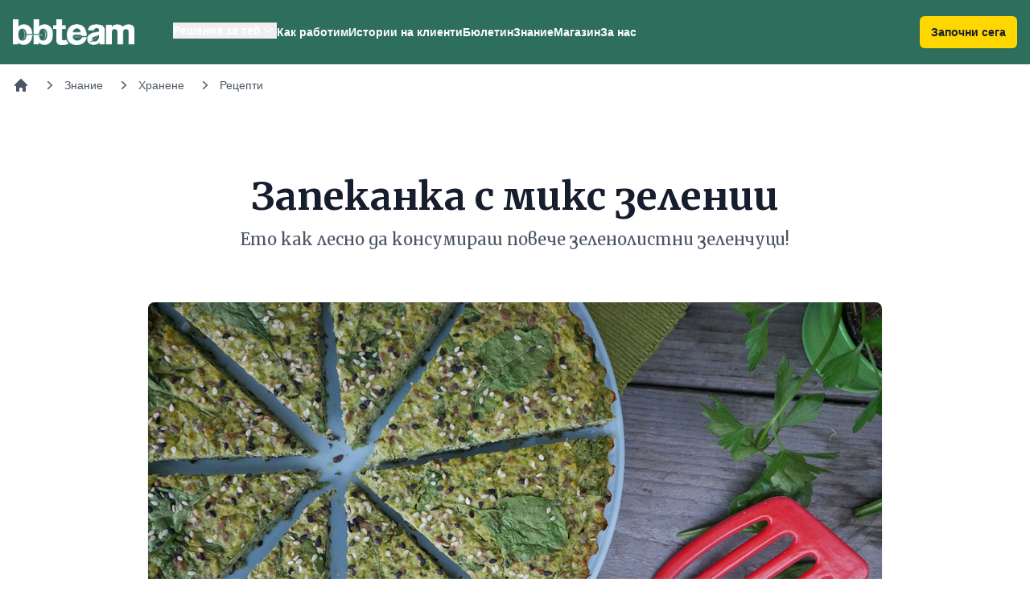

--- FILE ---
content_type: text/html; charset=UTF-8
request_url: https://www.bb-team.org/recipes/5327_zapekanka-s-miks-zelenii?utm_source=site&utm_medium=article&utm_campaign=related_content&utm_term=zapekanka-s-miks-zelenii&utm_content=izvara
body_size: 7579
content:

<!DOCTYPE html>
<html lang="bg">
<head>
  <meta charset="utf-8">
  <title>Запеканка с микс зелении | BB-Team</title>
<meta http-equiv="X-UA-Compatible" content="IE=edge">
<meta name="viewport" content="width=device-width, initial-scale=1.0, maximum-scale=1.0, user-scalable=no">
<link rel="stylesheet" type="text/css" href="https://assets.bb-team.org/stylesheets/tw/site/default.css?v=1746354438">

<script async src="https://www.googletagmanager.com/gtag/js?id=UA-715428-1"></script>
<script>
window.dataLayer = window.dataLayer || [];

function gtag() {
    dataLayer.push(arguments);
}
gtag('js', new Date());
gtag('config', 'UA-715428-1');



</script>

<script>(function(w,d,s,l,i){w[l]=w[l]||[];w[l].push({'gtm.start':
new Date().getTime(),event:'gtm.js'});var f=d.getElementsByTagName(s)[0],
j=d.createElement(s),dl=l!='dataLayer'?'&l='+l:'';j.async=true;j.src=
'https://www.googletagmanager.com/gtm.js?id='+i+dl;f.parentNode.insertBefore(j,f);
})(window,document,'script','dataLayer','GTM-MQLQJRM');</script>

<script>
! function(f, b, e, v, n, t, s){ if (f.fbq) return; n=f.fbq=function(){ n.callMethod ? n.callMethod.apply(n, arguments) : n.queue.push(arguments)}; if (!f._fbq) f._fbq=n; n.push=n; n.loaded=!0; n.version='2.0'; n.queue=[]; t=b.createElement(e); t.async=!0; t.src=v; s=b.getElementsByTagName(e)[0]; s.parentNode.insertBefore(t, s)}(window, document, 'script', 'https://connect.facebook.net/en_US/fbevents.js');fbq('init', '693107644045022');fbq('track', 'PageView');
</script>
<noscript><img height="1" width="1" style="display:none" src="https://www.facebook.com/tr?id=693107644045022&ev=PageView&noscript=1" /></noscript>
<meta name="description" content="Сочна запеканка с извара и зелении">
<meta name="robots" content="index,follow">

<link itemprop="url" rel="canonical" href="https://www.bb-team.org/recipes/5327_zapekanka-s-miks-zelenii">

<link rel="publisher" href="https://plus.google.com/+bbteam">
<meta itemprop="name" content="Запеканка с микс зелении">
<meta itemprop="image" content="https://assets.bb-team.org/content/originals/5327.jpg">
<meta name="twitter:card" content="summary_large_image">
<meta name="twitter:site" content="@bbteam">
<meta name="twitter:title" content="Запеканка с микс зелении">
<meta name="twitter:creator" content="@bbteam">
<meta name="twitter:image" content="https://assets.bb-team.org/content/originals/5327.jpg">
<meta name="twitter:domain" content="bb-team.org">
<meta property="og:title" content="Запеканка с микс зелении">
<meta property="og:type" content="website">
<meta property="og:url" content="https://www.bb-team.org/recipes/5327_zapekanka-s-miks-zelenii">
<meta property="og:image" content="https://assets.bb-team.org/content/originals/5327.jpg">
<meta property="og:site_name" content="BB-Team">
<meta property="fb:admins" content="687363462">
<meta property="fb:app_id" content="125485664130216">
<meta itemprop="description" content="Сочна запеканка с извара и зелении">
<meta name="twitter:description" content="Сочна запеканка с извара и зелении">
<meta property="og:description" content="Сочна запеканка с извара и зелении">


<link rel="manifest" href="/manifest.json">
<link rel="apple-touch-icon" sizes="180x180" href="/apple-touch-icon.png">

<link rel="icon" href="/favicon.ico">
<link rel="icon" type="image/png" href="/favicon-32x32.png" sizes="32x32">
<link rel="icon" type="image/png" href="/favicon-16x16.png" sizes="16x16">

<link rel="mask-icon" href="/safari-pinned-tab.svg" color="#089549">

<meta name="theme-color" content="#ffffff"><link rel="preconnect" href="https://fonts.googleapis.com">
<link rel="preconnect" href="https://fonts.gstatic.com" crossorigin>
<link href="https://fonts.googleapis.com/css2?family=Merriweather:wght@400;500;700&display=swap" rel="stylesheet">
</head>

<body id="top">
        <header x-data="{ mobileMenu: false, isScrolled: false }" @scroll.window="isScrolled = window.pageYOffset > 0" class="sticky inset-x-0 top-0 z-50 bg-green-500" :class="{'shadow': isScrolled}">
        <div class="mx-auto">
            <div class="pl-4 pr-4 xl:flex xl:items-center xl:justify-between">
                <nav class="flex items-center justify-between xl:justify-start" aria-label="Global">
                    <div>
                        <a href="https://www.bb-team.org/" class="-m-1.5 p-1.5">
                            <span class="sr-only">BB-Team</span>
                            <img alt="BB-Team" class="w-auto h-8" src="https://assets.bb-team.org/img/logos/logo-white@2x.png">
                        </a>
                    </div>
                    <div class="flex items-center">
                        <a href="https://www.bb-team.org/subscription/how-it-works" 
                        class="text-center rounded-md bg-yellow-500 px-3.5 py-2.5 text-sm font-semibold shadow-sm focus-visible:outline focus-visible:outline-2 focus-visible:outline-offset-2 focus-visible:outline-yellow-600 text-gray-900 xl:hidden mr-4" :class="{'hidden': !isScrolled, 'block': isScrolled}">Започни сега</a>

                        <button type="button" class="-m-2.5 rounded-md p-2.5 text-white xl:hidden" @click="mobileMenu = true" aria-expanded="false">
                            <span class="sr-only">Отвори навигацията</span>
                            <svg class="w-6 h-6" fill="none" viewBox="0 0 24 24" stroke-width="1.5" stroke="currentColor" aria-hidden="true">
                                <path stroke-linecap="round" stroke-linejoin="round" d="M3.75 6.75h16.5M3.75 12h16.5m-16.5 5.25h16.5" />
                            </svg>
                        </button>
                        <div x-data="{ isOpen: false }" class="hidden xl:ml-12 xl:flex xl:gap-x-11">
                            <div class="relative" style="margin-top:-4px;">
                                <button @click="isOpen = !isOpen;" @click.outside="isOpen = false" type="button" class="inline-flex items-center text-sm font-semibold text-white hover:text-gray-200 gap-x-1" aria-expanded="false">
                                    <span>Решения за теб</span>
                                    <svg class="w-5 h-5" viewBox="0 0 20 20" fill="currentColor" aria-hidden="true">
                                        <path fill-rule="evenodd" d="M5.23 7.21a.75.75 0 011.06.02L10 11.168l3.71-3.938a.75.75 0 111.08 1.04l-4.25 4.5a.75.75 0 01-1.08 0l-4.25-4.5a.75.75 0 01.02-1.06z" clip-rule="evenodd" />
                                    </svg>
                                </button>

                                <div x-cloak x-show="isOpen" x-transition:enter="transition ease-out duration-200" x-transition:enter-start="opacity-0 translate-y-1" x-transition:enter-end="opacity-100 translate-y-0" x-transition:leave="transition ease-in duration-150" x-transition:leave-start="opacity-100 translate-y-0" x-transition:leave-end="opacity-0 translate-y-1" class="absolute z-10 flex w-screen px-4 mt-5 -translate-x-1/2 left-1/2 max-w-min">
                                    <div class="w-56 p-4 text-sm font-semibold text-gray-900 bg-white shadow shrink rounded-xl ring-1 ring-gray-900/5">
                                        <a href="https://www.bb-team.org/how-it-works/no-diets" class="block p-2 hover:text-green-500">Хранене без режими</a>
                                        <a href="https://www.bb-team.org/how-it-works/training" class="block p-2 hover:text-green-500">Правилни тренировки</a>
                                        <a href="https://www.bb-team.org/how-it-works/movement" class="block p-2 hover:text-green-500">Движение без болка</a>
                                        <a href="https://www.bb-team.org/how-it-works/better-sleep" class="block p-2 hover:text-green-500">По-добър сън</a>
                                        <a href="https://www.bb-team.org/how-it-works/stress-control" class="block p-2 hover:text-green-500">Стрес под контрол</a>
                                        <a href="https://www.bb-team.org/how-it-works/empathy" class="block p-2 hover:text-green-500">Емоционална подкрепа</a>
                                        <a href="https://www.bb-team.org/how-it-works/mom-in-shape" class="block p-2 hover:text-green-500">Мама във форма</a>
                                        <a href="https://www.bb-team.org/how-it-works/dad-in-shape" class="block p-2 hover:text-green-500">Татко във форма</a>
                                    </div>
                                </div>
                            </div>

                            <a href="https://www.bb-team.org/how-it-works" class="text-sm font-semibold text-white hover:text-gray-200">Как работим</a>

                            <a href="https://www.bb-team.org/testimonials" class="text-sm font-semibold text-white hover:text-gray-200">Истории на клиенти</a>

                            <a href="https://www.bb-team.org/newsletter" class="text-sm font-semibold text-white hover:text-gray-200">Бюлетин</a>

                            <a href="https://www.bb-team.org/znanie" class="text-sm font-semibold text-white hover:text-gray-200">Знание</a>

                            <a href="https://shop.bb-team.org/" target="_blank" class="text-sm font-semibold text-white hover:text-gray-200">Магазин</a>

                            <a href="https://www.bb-team.org/about" class="text-sm font-semibold text-white hover:text-gray-200">За нас</a>
                        </div>
                    </div>
                </nav>

                <a href="https://www.bb-team.org/subscription/how-it-works" class="hidden xl:block rounded-md bg-yellow-500 px-3.5 py-2.5 text-sm font-semibold text-gray-900 shadow-sm focus-visible:outline focus-visible:outline-2 focus-visible:outline-offset-2 focus-visible:outline-yellow-600">Започни сега</a>
            </div>
        </div>

        <div x-cloak x-show="mobileMenu" class="xl:hidden" role="dialog" aria-modal="true">
            <div class="fixed inset-0 z-50"></div>
            <div class="fixed inset-y-0 right-0 z-50 w-full px-6 py-6 overflow-y-auto bg-green-500 sm:max-w-sm sm:ring-1 sm:ring-gray-900/10">
                <div class="flex items-center justify-between">
                    <a href="https://www.bb-team.org/" class="-m-1.5 p-1.5">
                        <span class="sr-only">BB-Team</span>
                        <img class="w-auto h-8" src="https://assets.bb-team.org/img/logos/logo-white@2x.png" alt="">
                    </a>

                    <button type="button" @click="mobileMenu = false" class="-m-2.5 rounded-md p-2.5 text-white">
                        <span class="sr-only">Затвори навигацията</span>
                        <svg class="w-6 h-6" fill="none" viewBox="0 0 24 24" stroke-width="1.5" stroke="currentColor" aria-hidden="true">
                            <path stroke-linecap="round" stroke-linejoin="round" d="M6 18L18 6M6 6l12 12" />
                        </svg>
                    </button>
                </div>
                <div class="flow-root mt-6" x-data="{ open: false }">
                    <div class="-my-6 divide-y divide-gray-800/10">
                        <div class="py-6 space-y-2">
                            <button @click="open = !open" class="flex items-center justify-start w-full px-3 py-2 -mx-3 text-base font-semibold text-white rounded-lg hover:bg-green-50 hover:text-gray-900">
                                Решения за теб
                                <svg class="w-5 h-5" viewBox="0 0 20 20" fill="currentColor" aria-hidden="true">
                                    <path fill-rule="evenodd" d="M5.23 7.21a.75.75 0 011.06.02L10 11.168l3.71-3.938a.75.75 0 111.08 1.04l-4.25 4.5a.75.75 0 01-1.08 0l-4.25-4.5a.75.75 0 01.02-1.06z" clip-rule="evenodd" />
                                </svg>
                            </button>
                            <div x-show="open" class="space-y-2">
                                <a href="https://www.bb-team.org/how-it-works/no-diets" class="block px-3 py-2 pl-8 -mx-3 text-base font-semibold text-white rounded-lg hover:bg-green-50 hover:text-gray-900">Хранене без режими</a>
                                <a href="https://www.bb-team.org/how-it-works/training" class="block px-3 py-2 pl-8 -mx-3 text-base font-semibold text-white rounded-lg hover:bg-green-50 hover:text-gray-900">Правилни тренировки</a>
                                <a href="https://www.bb-team.org/how-it-works/movement" class="block px-3 py-2 pl-8 -mx-3 text-base font-semibold text-white rounded-lg hover:bg-green-50 hover:text-gray-900">Движение без болка</a>
                                <a href="https://www.bb-team.org/how-it-works/better-sleep" class="block px-3 py-2 pl-8 -mx-3 text-base font-semibold text-white rounded-lg hover:bg-green-50 hover:text-gray-900">По-добър сън</a>
                                <a href="https://www.bb-team.org/how-it-works/stress-control" class="block px-3 py-2 pl-8 -mx-3 text-base font-semibold text-white rounded-lg hover:bg-green-50 hover:text-gray-900">Стрес под контрол</a>
                                <a href="https://www.bb-team.org/how-it-works/empathy" class="block px-3 py-2 pl-8 -mx-3 text-base font-semibold text-white rounded-lg hover:bg-green-50 hover:text-gray-900">Емоционална подкрепа</a>
                                <a href="https://www.bb-team.org/how-it-works/mom-in-shape" class="block px-3 py-2 pl-8 -mx-3 text-base font-semibold text-white rounded-lg hover:bg-green-50 hover:text-gray-900">Мама във форма</a>
                                <a href="https://www.bb-team.org/how-it-works/dad-in-shape" class="block px-3 py-2 pl-8 -mx-3 text-base font-semibold text-white rounded-lg hover:bg-green-50 hover:text-gray-900">Татко във форма</a>
                            </div>

                            <a href="https://www.bb-team.org/how-it-works" class="block px-3 py-2 -mx-3 text-base font-semibold text-white rounded-lg hover:bg-green-50 hover:text-gray-900">Как работим</a>

                            <a href="https://www.bb-team.org/testimonials" class="block px-3 py-2 -mx-3 text-base font-semibold text-white rounded-lg hover:bg-green-50 hover:text-gray-900">Истории на клиенти</a>

                            <a href="https://www.bb-team.org/newsletter" class="block px-3 py-2 -mx-3 text-base font-semibold text-white rounded-lg hover:bg-green-50 hover:text-gray-900">Бюлетин</a>

                            <a href="https://www.bb-team.org/znanie" class="block px-3 py-2 -mx-3 text-base font-semibold text-white rounded-lg hover:bg-green-50 hover:text-gray-900">Знание</a>

                            <a href="https://shop.bb-team.org/" target="_blank" class="block px-3 py-2 -mx-3 text-base font-semibold text-white rounded-lg hover:bg-green-50 hover:text-gray-900">Магазин</a>

                            <a href="https://www.bb-team.org/about" class="block px-3 py-2 -mx-3 text-base font-semibold text-white rounded-lg hover:bg-green-50 hover:text-gray-900">За нас</a>
                        </div>

                        <a href="https://www.bb-team.org/subscription/how-it-works" class="text-center block w-full rounded-md bg-yellow-500 px-3.5 py-2.5 text-sm font-semibold shadow-sm focus-visible:outline focus-visible:outline-2 focus-visible:outline-offset-2 focus-visible:outline-yellow-600 text-gray-900">Започни сега</a>
                    </div>
                </div>
            </div>
        </div>
    </header>

    <div class="p-4 mx-auto">
        <nav class="flex" aria-label="Breadcrumb">
            <ol role="list" class="flex items-center space-x-4 overflow-x-auto no-scrollbar" itemscope itemtype="https://schema.org/BreadcrumbList">

                <li class="flex-shrink-0">
                    <div>
                        <a href="/" class="text-gray-600 hover:text-gray-800">
                            <svg class="w-5 h-5" viewbox="0 0 20 20" fill="currentColor" aria-hidden="true">
                                <path fill-rule="evenodd" d="M9.293 2.293a1 1 0 011.414 0l7 7A1 1 0 0117 11h-1v6a1 1 0 01-1 1h-2a1 1 0 01-1-1v-3a1 1 0 00-1-1H9a1 1 0 00-1 1v3a1 1 0 01-1 1H5a1 1 0 01-1-1v-6H3a1 1 0 01-.707-1.707l7-7z" clip-rule="evenodd"/>
                            </svg>
                            <span class="sr-only">Начало</span>
                        </a>
                    </div>
                </li>

                
                    <li itemprop="itemListElement" itemscope itemtype="https://schema.org/ListItem" class="flex-shrink-0">
                        <div class="flex items-center">
                            <meta itemprop="name" content="Знание">
                                                            <meta itemprop="item" content="https://www.bb-team.org/znanie">

                                <svg class="w-5 h-5 text-gray-600" viewbox="0 0 20 20" fill="currentColor" aria-hidden="true">
                                    <path fill-rule="evenodd" d="M7.21 14.77a.75.75 0 01.02-1.06L11.168 10 7.23 6.29a.75.75 0 111.04-1.08l4.5 4.25a.75.75 0 010 1.08l-4.5 4.25a.75.75 0 01-1.06-.02z" clip-rule="evenodd"/>
                                </svg>

                                <a href="https://www.bb-team.org/znanie" itemscope itemtype="https://schema.org/Thing" class="ml-2 text-sm font-medium text-gray-600 hover:text-gray-800">
                                    Знание                                </a>
                                                </div>
                        <meta itemprop="position" content="1">
                    </li>

                    
                    <li itemprop="itemListElement" itemscope itemtype="https://schema.org/ListItem" class="flex-shrink-0">
                        <div class="flex items-center">
                            <meta itemprop="name" content="Хранене">
                                                            <meta itemprop="item" content="https://www.bb-team.org/hranene">

                                <svg class="w-5 h-5 text-gray-600" viewbox="0 0 20 20" fill="currentColor" aria-hidden="true">
                                    <path fill-rule="evenodd" d="M7.21 14.77a.75.75 0 01.02-1.06L11.168 10 7.23 6.29a.75.75 0 111.04-1.08l4.5 4.25a.75.75 0 010 1.08l-4.5 4.25a.75.75 0 01-1.06-.02z" clip-rule="evenodd"/>
                                </svg>

                                <a href="https://www.bb-team.org/hranene" itemscope itemtype="https://schema.org/Thing" class="ml-2 text-sm font-medium text-gray-600 hover:text-gray-800">
                                    Хранене                                </a>
                                                </div>
                        <meta itemprop="position" content="2">
                    </li>

                    
                    <li itemprop="itemListElement" itemscope itemtype="https://schema.org/ListItem" class="flex-shrink-0">
                        <div class="flex items-center">
                            <meta itemprop="name" content="Рецепти">
                                                            <meta itemprop="item" content="https://www.bb-team.org/recipes">

                                <svg class="w-5 h-5 text-gray-600" viewbox="0 0 20 20" fill="currentColor" aria-hidden="true">
                                    <path fill-rule="evenodd" d="M7.21 14.77a.75.75 0 01.02-1.06L11.168 10 7.23 6.29a.75.75 0 111.04-1.08l4.5 4.25a.75.75 0 010 1.08l-4.5 4.25a.75.75 0 01-1.06-.02z" clip-rule="evenodd"/>
                                </svg>

                                <a href="https://www.bb-team.org/recipes" itemscope itemtype="https://schema.org/Thing" class="ml-2 text-sm font-medium text-gray-600 hover:text-gray-800">
                                    Рецепти                                </a>
                                                </div>
                        <meta itemprop="position" content="3">
                    </li>

                    
            </ol>
        </nav>
    </div>

<main itemscope itemtype="https://schema.org/Article">
    <div class="px-6 mx-auto mt-16 sm:mt-20 lg:px-8 lg:max-w-7xl 2xl:max-w-full">
        
        <div class="mx-auto text-center max-w-7xl">
            <h1 itemprop="headline" class="font-serif text-4xl font-bold text-gray-900 sm:text-5xl/[4rem]">
                Запеканка с микс зелении            </h1>

                            <p class="max-w-5xl mx-auto mt-2 font-serif text-lg leading-7 text-gray-600 sm:text-xl">
                    Ето как лесно да консумираш повече зеленолистни зеленчуци!                </p>
                    </div>

        <div class="mt-10 sm:mt-16" itemprop="image" itemscope itemtype="https://schema.org/ImageObject">
    <img
        data-src="https://assets.bb-team.org/content/originals/5327.jpg"
        alt="Запеканка с микс зелении"
        class="w-full mx-auto mb-8 rounded-lg shadow border-gray-50 lazyload xl:w-3/4 2xl:w-1/2"
    >

    <meta itemprop="name" content="Запеканка с микс зелении">
    <meta itemprop="width" content="740">
    <meta itemprop="height" content="400">
    <meta itemprop="url" content="https://assets.bb-team.org/content/originals/5327.jpg">
</div>

        <div class="relative max-w-3xl m-auto mt-8">
            
<div class="mt-10 sm:mt-16" itemprop="author" itemscope itemtype="https://schema.org/Person">
    <meta itemprop="name" content="Софи Йотова">

    <div>
        <div class="flex items-center">
                        <div
                            >
                <p class="font-semibold leading-6 text-gray-900"><a itemprop="url" href="https://www.bb-team.org/author/sophie-yotova" class="fw6 states-opacity">Софи Йотова</a></p>
                <p class="text-gray-500">
                    Чете се за
                    1                    мин.                </p>
            </div>
        </div>
    </div>
</div>

<span itemprop="publisher" itemscope itemtype="https://schema.org/Organization">
    <span itemprop="logo" itemscope itemtype="https://schema.org/ImageObject">
        <meta itemprop="url" content="https://assets.bb-team.org/img/logos/logo-1200.jpg">
        <meta itemprop="width" content="1200">
        <meta itemprop="height" content="1200">
    </span>

    <meta itemprop="name" content="BB-Team">
</span>
            <div class="prose prose-lg text-gray-900 sm:prose-xl prose-green lg:max-w-none">
                <span itemprop="articleBody">
                    <p>Какво ще включиш в ястието може да варира в зависимост от наличните ти продукти и от сезона. Ако нямаш под ръка свежи пролетни зеленчуци, замразените също са вариант, а крайният резултат е еднакво вкусен. </p>
                                </div>              
            
            
            
            <div class="prose prose-lg text-gray-900 pt-16 sm:prose-xl prose-green lg:max-w-none">
                <ul>
 <li>6 яйца</li>
 <li>400 г извара</li>
 <li>400 г броколи</li>
 <li>50 г спанак</li>
 <li>50 г лапад </li>
 <li>20 г сурово белено слънчогледово семе</li>
 <li>50 г ленено брашно</li>
 <li>сол на вкус </li>
 <li>подправки по желание</li>
</ul><p>Загрей фурната на 180 градуса.</p>

<p>С помощта на чопър, пасатор или кухненски робот блендирай всички продукти до хомогенност. </p>

<p>Прехвърли горната смес в огнеупорен съд и изпечи за 25-30 минути или до златисто. </p>

<p>Охлади леко и поднеси. </p>            </div>

            
            
            
<meta itemprop="datePublished" content="2018-11-06 17:53:53">
<meta itemprop="dateModified" content="2018-11-06 17:53:53">

<link itemprop="mainEntityOfPage" href="https://www.bb-team.org/recipes/5327_zapekanka-s-miks-zelenii">

                    </div>
    </div>
</main>



<div class="px-6 mx-auto mt-16 sm:mt-20 lg:px-8 lg:max-w-7xl 2xl:max-w-full">
    <div class="font-serif text-4xl font-bold text-gray-900">
        Още съдържание по темата
    </div>

    <div class="grid grid-cols-1 gap-6 mt-10 sm:grid-cols-2 xl:grid-cols-4">
        <a href="https://www.bb-team.org/recipes/5209_kyufteta-ot-teleshko-meso-i-zelenchuci">
    <div class="h-full overflow-hidden bg-white border rounded-lg shadow hover:shadow">
        <img alt="Кюфтета-от-телешко-месо-и-зеленчуци" src="https://assets.bb-team.org/content/originals/5209.jpg" class="object-fill w-full">

        <div class="p-4 bg-white sm:p-6">
            <div class="mt-0.5 text-lg text-gray-900 font-serif">
                Кюфтета от телешко месо и зеленчуци            </div>

                    </div>
    </div>
</a><a href="https://www.bb-team.org/recipes/5214_chiyzkeyk-s-tikva">
    <div class="h-full overflow-hidden bg-white border rounded-lg shadow hover:shadow">
        <img alt="Чийзкейк-с-тиква" src="https://assets.bb-team.org/content/originals/5214.jpg" class="object-fill w-full">

        <div class="p-4 bg-white sm:p-6">
            <div class="mt-0.5 text-lg text-gray-900 font-serif">
                Чийзкейк с тиква            </div>

                    </div>
    </div>
</a><a href="https://www.bb-team.org/recipes/5315_ribni-kyuftenca-na-furna">
    <div class="h-full overflow-hidden bg-white border rounded-lg shadow hover:shadow">
        <img alt="Рибни-кюфтенца-на-фурна" src="https://assets.bb-team.org/content/originals/5315.jpg" class="object-fill w-full">

        <div class="p-4 bg-white sm:p-6">
            <div class="mt-0.5 text-lg text-gray-900 font-serif">
                Рибни кюфтенца на фурна            </div>

                    </div>
    </div>
</a><a href="https://www.bb-team.org/recipes/5329_zelenchukovi-solenki-s-ovche-sirene-i-oveseni-yadki">
    <div class="h-full overflow-hidden bg-white border rounded-lg shadow hover:shadow">
        <img alt="Зеленчукови-соленки-с-овче-сирене-и-овесени-ядки" src="https://assets.bb-team.org/content/originals/5329.jpg" class="object-fill w-full">

        <div class="p-4 bg-white sm:p-6">
            <div class="mt-0.5 text-lg text-gray-900 font-serif">
                Зеленчукови соленки с овче сирене и овесени ядки            </div>

                            <p class="mt-2 text-gray-500 line-clamp-3">
                    Следобедна закуска или леко междинно хранене                </p>
                    </div>
    </div>
</a>    </div>
</div>


<div class="mt-12"></div>



<div x-data="{ top: false }"
     @scroll.window="top = (window.pageYOffset > 500) ? true : false"
     class="fixed right-4 bottom-5">
    <a
        x-show="top"
        href="javascript:;"
        @click="window.scrollTo({ top: 0, behavior: 'smooth' })"
        aria-label="Върни се в началото"
        title="Върни се в началото"
        class="z-50 block p-2 text-base transition-all duration-200 ease-in-out bg-white rounded-full shadow cursor-pointer"
    >
        <svg aria-hidden="true" role="img" class="w-9 h-9">
            <use xlink:href="#top-arrow"></use>
        </svg>
    </a>
</div>

<footer class=" bg-gray-900" aria-labelledby="footer-heading">
    <div x-data @click="$scroll(0)" class="pt-12 text-center cursor-pointer">
        <img src="https://assets.bb-team.org/img/site/slogan.png" alt="" title="" width="200" class="inline-block" >    </div>

    <div class="max-w-full px-4 py-12 mx-auto sm:px-6 lg:py-16 lg:px-8">
        <div class="lg:grid lg:gap-4 lg:grid-cols-3 xl:gap-8 xl:grid-cols-6">
            <div>
                <div class="font-bold text-[#6CBB4A]">Услуги</div>
                <ul role="list" class="mt-4 space-y-4">
                    <li>
                        <a href="https://www.bb-team.org/how-it-works" class="text-base text-gray-300 hover:text-white">Как работим</a>
                    </li>
                    <li>
                        <a href="https://www.bb-team.org/testimonials" class="text-base text-gray-300 hover:text-white">Истории на клиенти</a>
                    </li>
                    <li>
                        <a href="https://www.bb-team.org/how-it-works#faq" class="text-base text-gray-300 hover:text-white">Въпроси и отговори</a>
                    </li>
                </ul>
            </div>
            <div class="mt-12 lg:mt-0">
                <div class="font-bold text-[#6CBB4A]">Решения за теб</div>
                <ul role="list" class="mt-4 space-y-4">
                    <li>
                        <a href="https://www.bb-team.org/how-it-works/no-diets" class="text-base text-gray-300 hover:text-white">Хранене без режими</a>
                    </li>
                    <li>
                        <a href="https://www.bb-team.org/how-it-works/training" class="text-base text-gray-300 hover:text-white">Правилни тренировки</a>
                    </li>
                    <li>
                        <a href="https://www.bb-team.org/how-it-works/movement" class="text-base text-gray-300 hover:text-white">Движение без болка</a>
                    </li>
                    <li>
                        <a href="https://www.bb-team.org/how-it-works/better-sleep" class="text-base text-gray-300 hover:text-white">По-добър сън</a>
                    </li>
                    <li>
                        <a href="https://www.bb-team.org/how-it-works/stress-control" class="text-base text-gray-300 hover:text-white">Стрес под контрол</a>
                    </li>
                    <li>
                        <a href="https://www.bb-team.org/how-it-works/empathy" class="text-base text-gray-300 hover:text-white">Емоционална подкрепа</a>
                    </li>
                </ul>
            </div>
            <div class="mt-12 lg:mt-0">
                <div class="font-bold text-[#6CBB4A]">За нас</div>
                <ul role="list" class="mt-4 space-y-4">
                    <li>
                        <a href="https://www.bb-team.org/about" class="text-base text-gray-300 hover:text-white">Нашата история</a>
                    </li>

                    <li>
                        <a href="https://www.bb-team.org/about/approach" class="text-base text-gray-300 hover:text-white">Методът на BB-Team</a>
                    </li>

                    <li>
                        <a href="https://www.bb-team.org/about#team" class="text-base text-gray-300 hover:text-white">Екип</a>
                    </li>

                    <li>
                        <a href="https://www.bb-team.org/contact" class="text-base text-gray-300 hover:text-white">Контакт с нас</a>
                    </li>

                    <li>
                        <a href="https://www.bb-team.org/tos" class="text-base text-gray-300 hover:text-white">Условия
                            за ползване</a>
                    </li>

                    <li>
                        <a href="https://www.bb-team.org/privacy-policy" class="text-base text-gray-300 hover:text-white">Защита на лични данни</a>
                    </li>
                </ul>
            </div>
            <div class="mt-12 lg:mt-0">
                <div class="font-bold text-[#6CBB4A]">Знание</div>
                <ul role="list" class="mt-4 space-y-4">
                    <li>
                        <a href="https://www.bb-team.org/znanie/start" class="text-base text-gray-300 hover:text-white">Ръководства за
                            начинаещи</a>
                    </li>

                    <li>
                        <a href="https://www.bb-team.org/hranene" class="text-base text-gray-300 hover:text-white">Хранене</a>
                    </li>

                    <li>
                        <a href="https://www.bb-team.org/trenirovki" class="text-base text-gray-300 hover:text-white">Тренировки</a>
                    </li>

                    <li>
                        <a href="https://www.bb-team.org/hranitelni-dobavki" class="text-base text-gray-300 hover:text-white">Хранителни добавки</a>
                    </li>

                    <li>
                        <a href="https://www.bb-team.org/calorie-calculator" class="text-base text-gray-300 hover:text-white">Калориен калкулатор</a>
                    </li>

                    <li>
                        <a href="https://www.bb-team.org/articles" class="text-base text-gray-300 hover:text-white">Всички статии</a>
                    </li>
                </ul>
            </div>
            <div class="mt-12 xl:mt-0">
                <div class="font-bold text-[#6CBB4A]">Общество</div>

                <ul role="list" class="mt-4 space-y-4">
                    <li>
                        <a href="https://www.bb-team.org/start" class="text-base text-gray-300 hover:text-white">Опознай BB-Team</a>
                    </li>

                    <li>
                        <a href="https://www.bb-team.org/newsletter" class="text-base text-gray-300 hover:text-white">Имейл бюлетин</a>
                    </li>


                    <li>
                        <a href="https://www.bb-team.org/forums" class="text-base text-gray-300 hover:text-white">Форум</a>
                    </li>

                    <li>
                        <a href="https://www.facebook.com/groups/bbteamers/" target="_blank" rel="nofollow" class="text-base text-gray-300 hover:text-white">Facebook група</a>
                    </li>
                </ul>
            </div>
            <div class="mt-12 xl:mt-0">
                <div class="font-bold text-[#6CBB4A]">Магазин</div>

                <ul role="list" class="mt-4 space-y-4">
                    <li>
                        <a href="https://shop.bb-team.org/hranitelni-dobavki" target="_blank" class="text-base text-gray-300 hover:text-white">Хранителни добавки</a>
                    </li>
                    <li>
                        <a href="https://shop.bb-team.org/hrani" target="_blank" class="text-base text-gray-300 hover:text-white">Здравословни храни</a>
                    </li>
                    <li>
                        <a href="https://shop.bb-team.org/fitnes-dzhadzhi" target="_blank" class="text-base text-gray-300 hover:text-white">Фитнес джаджи</a>
                    </li>
                    <li>
                        <a href="https://shop.bb-team.org/za-doma" target="_blank" class="text-base text-gray-300 hover:text-white">За дома</a>
                    </li>
                    <li>
                        <a href="https://shop.bb-team.org/kozmetika" target="_blank" class="text-base text-gray-300 hover:text-white">Козметика</a>
                    </li>
                    <li>
                        <a href="https://shop.bb-team.org/sportni-aksesoari" target="_blank" class="text-base text-gray-300 hover:text-white">Спортни аксесоари</a>
                    </li>
                </ul>
            </div>
        </div>
        <div class="pt-8 mt-8 border-t border-gray-700 md:flex md:items-center md:justify-between">
            <div class="flex space-x-6 md:order-2">
                <a href="https://www.facebook.com/bbteam" target="_blank" rel="nofollow">
                    <img src="https://assets.bb-team.org/img/tw_site/icons/facebook.svg" alt="Facebook" title="Facebook" width="32" height="32" >                </a>

                <a href="https://www.instagram.com/bbteamorg" target="_blank" rel="nofollow">
                    <img src="https://assets.bb-team.org/img/tw_site/icons/instagram.svg" alt="Instagram" title="Instagram" width="32" height="32" >                </a>

                <a href="https://www.youtube.com/bbteamorg" target="_blank" rel="nofollow">
                    <img src="https://assets.bb-team.org/img/tw_site/icons/youtube.svg" alt="YouTube" title="YouTube" width="32" height="32" >                </a>

                
                <a href="https://www.tiktok.com/@bbteamorg" target="_blank" rel="nofollow">
                    <img src="https://assets.bb-team.org/img/tw_site/icons/tiktok.svg" alt="TikTok" title="TikTok" width="32" height="32" >                </a>

                
                <a href="https://www.linkedin.com/company/bb-team" target="_blank" rel="nofollow">
                    <img src="https://assets.bb-team.org/img/tw_site/icons/linkedin.svg" alt="LinkedIn" title="LinkedIn" width="32" height="32" >                </a>
            </div>
            <p class="mt-8 text-base text-gray-300 lg:mt-0 md:order-1">💚
                27 години
                грижа
                за твоето здраве.
            </p>
        </div>
    </div>
</footer>

<script src="//unpkg.com/@alpinejs/collapse@3.x.x/dist/cdn.min.js" defer></script>
<script src="//unpkg.com/@alpine-collective/toolkit@1.0.2/dist/cdn.min.js" defer></script>
<script src="//unpkg.com/alpinejs" defer> </script>
<script type="text/javascript" src="https://assets.bb-team.org/javascripts/tw/site.js?v=1746354438"  ></script>

    <script type="text/javascript">
        lazyframe('.video-lf');
    </script>

<div style="height: 0; width: 0; position: absolute; visibility: hidden; display: none;">
    <svg xmlns="http://www.w3.org/2000/svg">
        <symbol viewBox="0 0 36 36" id="top-arrow">
            <title>top-arrow</title>
            <path d="M17 11.414l-4.293 4.293a1 1 0 1 1-1.414-1.414l6-6 .017-.017a.997.997 0 0 1 .305-.199l.004-.002c.111-.045.231-.072.357-.075h.048c.126.003.246.03.357.075l.001.001h.002l.001.001a.997.997 0 0 1 .305.199l.003.003.001.001.001.001.003.003h.001l.001.002.003.002v.001l.004.004 6 6a1 1 0 1 1-1.414 1.414L19 11.414V27a1 1 0 0 1-2 0V11.414z" />
        </symbol>
    </svg>
</div>
</body>
</html>